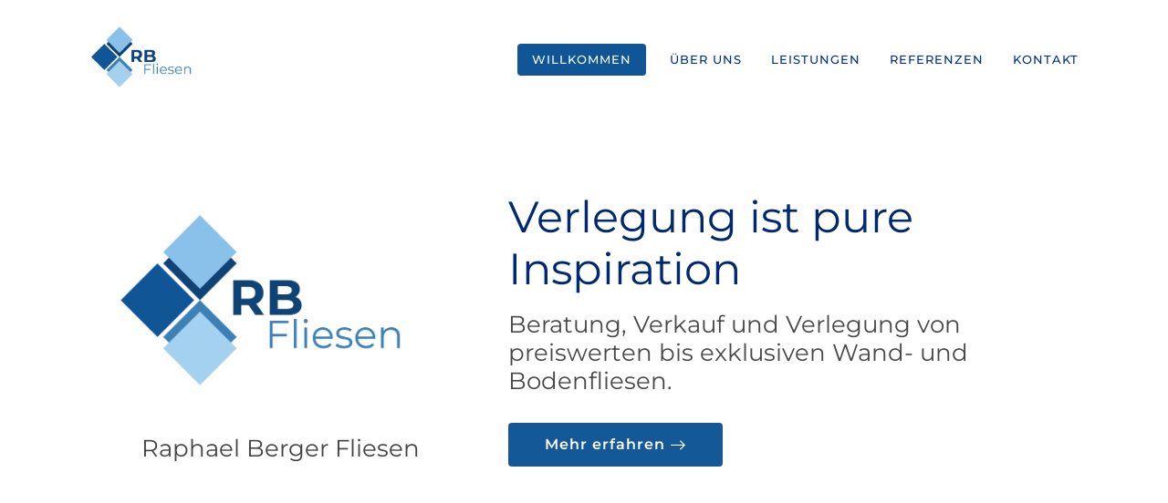

--- FILE ---
content_type: text/html
request_url: https://www.rb-fliesen.at/
body_size: 8436
content:
<!DOCTYPE html>
<html lang="de-DE">

<head>
  <meta charset="utf-8">
  <meta content="width=device-width, initial-scale=1.0" name="viewport">

  <title>RB Fliesen</title>

  <meta content="Raphael Berger Fliesen - Verlegung ist pure Inspiration. Mit unserer Beratung können Sie sich auf qualitativ hochwertige Fliesen verlassen – genauso wie auf unsere fachgerechte Verlegung. Besonders im Handwerk ist es wichtig, einen treuen, verlässlichen und engagierten Arbeitsablauf zu gewährleisten. Dadurch steht bei uns die Planung, Organisation und Termingezieltes arbeiten an erster Stelle." name="description">
  <meta content="Raphael, Berger, Fliesen, Reutte, Meister, Meisterbetrieb, RB, Bodenfliesen, Terrassenfliesen, Wandfliesen" name="keywords">
  
  <style>
    #header,
    #hero,
    #main,
    #footer {
      display: none;
    }
    /* Loader Overlay */
    #loader {
      position: fixed;
      top: 0;
      left: 0;
      width: 100%;
      height: 100vh; /* statt 100% */
      background: white;
      display: flex;
      justify-content: center;
      align-items: center;
      z-index: 9999;
      flex-direction: column;
      opacity: 1;
      transition: opacity 0.5s ease;
    }


    /* Loader Inhalt (Logo + Spinner + Text) */
    .loader-content {
      text-align: center;
    }

    .loader-logo {
      width: 20%;
      margin-bottom: 20px;
    }

    .spinner {
      width: 60px;
      height: 60px;
      border: 6px solid #95bfe7;
      border-top-color: #265493;
      border-radius: 50%;
      animation: spin 1s linear infinite;
      margin: 0 auto 20px auto;
    }

    @keyframes spin {
      to {
        transform: rotate(360deg);
      }
    }

  </style>
  <!-- Favicons -->
  <link href="assets/img/favicon.png" rel="icon">
  <link href="assets/img/apple-touch-icon.png" rel="apple-touch-icon">

  <!-- Vendor CSS Files -->
  <link href="assets/vendor/aos/aos.css" rel="stylesheet">
  <link href="assets/vendor/bootstrap/css/bootstrap.min.css" rel="stylesheet">
  <link href="assets/vendor/bootstrap-icons/bootstrap-icons.css" rel="stylesheet">
  <link href="assets/vendor/glightbox/css/glightbox.min.css" rel="stylesheet">
  <link href="assets/vendor/remixicon/remixicon.css" rel="stylesheet">
  <link href="assets/vendor/swiper/swiper-bundle.min.css" rel="stylesheet">

  <!-- Template Main CSS File -->
  <link href="assets/css/style.css" rel="stylesheet">


</head>

<body>

  <div id="loader">
    <div class="loader-content">
      <div class="spinner"></div>
      <h4 class="loader-text">Einen Moment bitte…</h4>
    </div>
  </div>
  <!-- ======= Header ======= -->
  <section id="header" class="header fixed-top">
    <div class="container-fluid container-xl d-flex align-items-center justify-content-between">

      <a href="index.html" class="logo d-flex align-items-center" data-aos="fade-down" data-aos-delay="200">
        <img src="assets/img/logo.png" alt="">

      </a>

      <nav id="navbar" class="navbar"  data-aos="fade-down" data-aos-delay="200">
        <ul>
          <li><a class="nav-link scrollto active" href="#hero">Willkommen</a></li>
          <li><a class="nav-link scrollto" href="#about">Über uns</a></li>
          <li><a class="nav-link scrollto" href="#values">Leistungen</a></li>
          <li><a class="nav-link scrollto" href="#portfolio">Referenzen</a></li>
          <li><a class="nav-link scrollto" href="#contact">Kontakt</a></li>
          <!-- <li><a class="getstarted scrollto" href="#about">Mehr erfahren</a></li> -->
        </ul>
        <i class="bi bi-list mobile-nav-toggle"></i>
      </nav><!-- .navbar -->

    </div>
  </section><!-- End Header -->

  <!-- ======= Hero Section ======= -->
  <section id="hero" class="hero d-flex align-items-center">
    <div class="container">
      <div class="row">
        <div class="col-lg-5 hero-img" data-aos="fade-up">
        <img src="assets/img/logo.png" class="img-fluid" alt="">  
        <h2>Raphael Berger Fliesen</h2>
      </div>
        <div class="col-lg-7 d-flex flex-column justify-content-center">
          
          <div>
            <div class="text-center text-lg-start">
              <h1 data-aos="fade-up" id="slogan"></h1>
              <h2 data-aos="fade-up" data-aos-delay="1000">Beratung, Verkauf und Verlegung von preiswerten bis exklusiven Wand- und Bodenfliesen.</h2>
              <a data-aos="fade-up" data-aos-delay="1000" href="#about" class="btn-get-started scrollto d-inline-flex align-items-center justify-content-center align-self-center">
                <span>Mehr erfahren</span>
                <i class="bi bi-arrow-right"></i>
              </a>
            </div>
          </div>
        
        </div>
      </div>
    </div>
    </div>

  </section><!-- End Hero -->

  <main id="main">
    <!-- ======= About Section ======= -->
    <section id="about" class="about">

      <div class="container">
        <div class="row gx-0">

          <div class="col-lg-7 d-flex flex-column justify-content-center" data-aos="fade-right" data-aos-delay="200">
            <div class="content">
              <h3>Über uns</h3>
              <h2>Qualität zahlt sich langfristig aus</h2>
              <p>
                Wir verlegen professionell Fliesen und Natursteine im Bezirk Reutte und Umgebung. Ob Renovierung oder Neugestaltung, wir sind der optimale Ansprechpartner für Sie.
                Professionelle Beratung, Organisation und termingezieltes Arbeiten zeichnen uns aus.
              </p>

            </div>
          </div>

          <div class="col-lg-5 d-flex align-items-center" data-aos="fade-left" data-aos-delay="200">
            <img src="assets/img/about.jpg" class="img-fluid" alt="">
          </div>

        </div>
      </div>

    </section><!-- End About Section -->

    <!-- ======= Values Section ======= -->
    <section id="values" class="values">

      <div class="container" data-aos="fade-up">

        <header class="section-header">
          <h2>Unsere Leistungen</h2>
          <p>Wir bieten professionelle Dienstleistungen für folgende Bereiche</p>
        </header>

        <div class="row">

          <div class="col-lg-4" data-aos="fade-up" data-aos-delay="200">
            <div class="box">
              <h3><div class="icon"><i class="bi bi-info-circle"></i></div><hr />Beratung</h3>
              <p>Unser kompetentes Team steht Ihnen jederzeit gerne zur Seite, um Sie bei der Auswahl der perfekten Fliesen und Natursteine für Ihren Wohlfühlort zu unterstützen.</p>
            </div>
          </div>

          <div class="col-lg-4 mt-4 mt-lg-0" data-aos="fade-up" data-aos-delay="600">
            <div class="box">
              <h3><div class="icon"><i class="bi bi-arrow-repeat"></i></div><hr />Verkauf</h3>
              <p>Tauchen Sie ein in eine Welt voller Vielfalt, Innovation und Qualität. Entdecken Sie unsere neuesten Kollektionen, von klassischen Designs bis hin zu trendigen Mustern.</p>
            </div>
          </div>

          <div class="col-lg-4 mt-4 mt-lg-0" data-aos="fade-up" data-aos-delay="600">
            <div class="box">
              <h3><div class="icon"><i class="bi bi-columns-gap"></i></div></i><hr />Fachgerechte Verlegung</h3>
              <p>Wir garantieren Ihnen eine saubere, schnelle sowie sorgfältige Arbeit. Wir stehen für Qualität und höchste fachliche Verlegung.</p>
            </div>
          </div>

        </div>

      </div>




      <div class="container features" data-aos="fade-up">


        <!-- Feature Icons -->
        <div class="row feature-icons" data-aos="fade-up">
          <div class="row">

            <div class="col-xl-4 text-center" data-aos="fade-right" data-aos-delay="100">
              <img src="assets/img/values-3.png" class="img-fluid p-4" alt="">
            </div>

            <div class="col-xl-8 d-flex content">
              <div class="row align-self-center gy-4">

                <div class="col-md-6 icon-box" data-aos="fade-up">
                  <li class="d-flex align-items-center"><i class="ri-check-line"></i> <h4>Verlegung von Wand- und Bodenfliesen</h4></li>
                </div>

                <div class="col-md-6 icon-box" data-aos="fade-up" data-aos-delay="100">
                  <li class="d-flex align-items-center"><i class="ri-check-line"></i> <h4>Komplettbäder</h4></li>
                </div>

                <div class="col-md-6 icon-box" data-aos="fade-up" data-aos-delay="100">
                  <li class="d-flex align-items-center"><i class="ri-check-line"></i> <h4>Treppenverfliesungen</h4></li>
                </div>   

                <div class="col-md-6 icon-box" data-aos="fade-up" data-aos-delay="100">
                  <li class="d-flex align-items-center"><i class="ri-check-line"></i> <h4>Fliesenarbeiten auf Terrassen, Balkonen</h4></li>
                </div>

                <div class="col-md-6 icon-box" data-aos="fade-up" data-aos-delay="100">
                  <li class="d-flex align-items-center"><i class="ri-check-line"></i> <h4>Verlegung von Mosaik und Großformatfliesen</h4></li>
                </div>

                <div class="col-md-6 icon-box" data-aos="fade-up" data-aos-delay="100">
                  <li class="d-flex align-items-center"><i class="ri-check-line"></i> <h4>Verlegung von Naturstein und Kunststeinen</h4></li>
                </div>
             

              </div>
            </div>

          </div>

        </div><!-- End Feature Icons -->

      </div>

    </section><!-- End Features Section -->

    <!-- ======= Portfolio Section ======= -->
    <section id="portfolio" class="portfolio">

      <div class="container" data-aos="fade-up">

        <header class="section-header">
          <h2>Referenzen</h2>
          <p>Gewinnen Sie anhand unserer Referenzen einen ersten Eindruck</p>
        </header>

        <div class="row" data-aos="fade-up" data-aos-delay="100">
          <div class="col-lg-12 d-flex justify-content-center">
            <ul id="portfolio-flters">
             
              <li data-filter=".filter-Bäder" class="filter-active">Bäder</li>
              <li data-filter=".filter-Böden">Böden</li>
              <li data-filter=".filter-Natursteine-Kuststeine">Natur- und Kunststeine</li>
              <li data-filter=".filter-Treppen">Treppen</li>
              <li data-filter=".filter-Schauraum">Schauraum</li>
              
            </ul>
          </div>
        </div>

        <div id="portfolio" class="row gy-4 portfolio-container" data-aos="fade-up" data-aos-delay="200">
          <!-- Bäder-->
          <div class="col-lg-3 col-md-4 col-sm-6 portfolio-item filter-Bäder">
            <div class="portfolio-wrap">
              <a href="assets/img/portfolio/_Baeder/PHOTO-2025-05-06-14-52-10.jpg" data-gallery="portfolio-baeder" class="portfolio-glightbox">
                <div class="portfolio-info"></div>          
              </a>
              <img src="assets/img/portfolio/_Baeder/PHOTO-2025-05-06-14-52-10.jpg" class="img-fluid portfolio-thumb" alt="">
            </div>
          </div>  
          <div class="col-lg-3 col-md-4 col-sm-6 portfolio-item filter-Bäder">
            <div class="portfolio-wrap">
              <a href="assets/img/portfolio/_Baeder/f31c6e30-624a-4934-9373-53530999ebd6.JPG" data-gallery="portfolio-baeder" class="portfolio-glightbox">
                <div class="portfolio-info"></div>          
              </a>
              <img src="assets/img/portfolio/_Baeder/f31c6e30-624a-4934-9373-53530999ebd6.JPG" class="img-fluid portfolio-thumb" alt="">
            </div>
          </div>         
          <div class="col-lg-3 col-md-4 col-sm-6 portfolio-item filter-Bäder">
            <div class="portfolio-wrap">
              <a href="assets/img/portfolio/_Baeder/001b2139-bd08-4c3b-b2ef-801833c8c307.JPG" data-gallery="portfolio-baeder" class="portfolio-glightbox">
                <div class="portfolio-info"></div>          
              </a>
              <img src="assets/img/portfolio/_Baeder/001b2139-bd08-4c3b-b2ef-801833c8c307.JPG" class="img-fluid portfolio-thumb" alt="">
            </div>
          </div>  
          <div class="col-lg-3 col-md-4 col-sm-6 portfolio-item filter-Bäder">
            <div class="portfolio-wrap">
              <a href="assets/img/portfolio/_Baeder/46b2fc65-b5b8-4c88-946d-5cff1a6283c7.JPG" data-gallery="portfolio-baeder" class="portfolio-glightbox">
                <div class="portfolio-info"></div>          
              </a>
              <img src="assets/img/portfolio/_Baeder/46b2fc65-b5b8-4c88-946d-5cff1a6283c7.JPG" class="img-fluid portfolio-thumb" alt="">
            </div>
          </div>  
          <div class="col-lg-3 col-md-4 col-sm-6 portfolio-item filter-Bäder">
            <div class="portfolio-wrap">
              <a href="https://i.ibb.co/W4gQGX4W/e3864f9f-e58e-4229-b2a9-a293ca9ae501.jpg" data-gallery="portfolio-baeder" class="portfolio-glightbox">
                <div class="portfolio-info"></div>          
              </a>
              <img src="https://i.ibb.co/W4gQGX4W/e3864f9f-e58e-4229-b2a9-a293ca9ae501.jpg" class="img-fluid portfolio-thumb" alt="">
            </div>
          </div>  
          <div class="col-lg-3 col-md-4 col-sm-6 portfolio-item filter-Bäder">
            <div class="portfolio-wrap">
              <a href="https://i.ibb.co/Xg2hd9n/1e0bdf67-3a64-42e7-9256-2bef71b32163.jpg" data-gallery="portfolio-baeder" class="portfolio-glightbox">
                <div class="portfolio-info"></div>          
              </a>
              <img src="https://i.ibb.co/Xg2hd9n/1e0bdf67-3a64-42e7-9256-2bef71b32163.jpg" class="img-fluid portfolio-thumb" alt="">
            </div>
          </div>  
          <div class="col-lg-3 col-md-4 col-sm-6 portfolio-item filter-Bäder">
            <div class="portfolio-wrap">
              <a href="https://i.ibb.co/F4n422VL/0556370d-2131-4df4-a9fb-584c53223ebe.jpg" data-gallery="portfolio-baeder" class="portfolio-glightbox">
                <div class="portfolio-info"></div>          
              </a>
              <img src="https://i.ibb.co/F4n422VL/0556370d-2131-4df4-a9fb-584c53223ebe.jpg" class="img-fluid portfolio-thumb" alt="">
            </div>
          </div> 
          <div class="col-lg-3 col-md-4 col-sm-6 portfolio-item filter-Bäder">
            <div class="portfolio-wrap">
              <a href="https://i.ibb.co/yBZLwf1y/d77a1d1d-3ae6-4e37-8a79-67fc5fe845ea.jpg" data-gallery="portfolio-baeder" class="portfolio-glightbox">
                <div class="portfolio-info"></div>          
              </a>
              <img src="https://i.ibb.co/yBZLwf1y/d77a1d1d-3ae6-4e37-8a79-67fc5fe845ea.jpg" class="img-fluid portfolio-thumb" alt="">
            </div>
          </div>
          <div class="col-lg-3 col-md-4 col-sm-6 portfolio-item filter-Bäder">
            <div class="portfolio-wrap">
              <a href="https://i.ibb.co/0R3QSdCv/1.jpg" data-gallery="portfolio-baeder" class="portfolio-glightbox">
                <div class="portfolio-info"></div>          
              </a>
              <img src="https://i.ibb.co/0R3QSdCv/1.jpg" class="img-fluid portfolio-thumb" alt="">
            </div>
          </div>
          <div class="col-lg-3 col-md-4 col-sm-6 portfolio-item filter-Bäder">
            <div class="portfolio-wrap">
              <a href="https://i.ibb.co/ksh8wNTv/2.jpg" data-gallery="portfolio-baeder" class="portfolio-glightbox">
                <div class="portfolio-info"></div>          
              </a>
              <img src="https://i.ibb.co/ksh8wNTv/2.jpg" class="img-fluid portfolio-thumb" alt="">
            </div>
          </div>
          <div class="col-lg-3 col-md-4 col-sm-6 portfolio-item filter-Bäder">
            <div class="portfolio-wrap">
              <a href="https://i.ibb.co/My2KWk78/3.jpg" data-gallery="portfolio-baeder" class="portfolio-glightbox">
                <div class="portfolio-info"></div>          
              </a>
              <img src="https://i.ibb.co/My2KWk78/3.jpg" class="img-fluid portfolio-thumb" alt="">
            </div>
          </div>
          <div class="col-lg-3 col-md-4 col-sm-6 portfolio-item filter-Bäder">
            <div class="portfolio-wrap">
              <a href="https://i.ibb.co/Z6MhgBMc/5.jpg" data-gallery="portfolio-baeder" class="portfolio-glightbox">
                <div class="portfolio-info"></div>          
              </a>
              <img src="https://i.ibb.co/Z6MhgBMc/5.jpg" class="img-fluid portfolio-thumb" alt="">
            </div>
          </div>
          <div class="col-lg-3 col-md-4 col-sm-6 portfolio-item filter-Bäder">
            <div class="portfolio-wrap">
              <a href="https://i.ibb.co/s9Nmytsj/4.jpg" data-gallery="portfolio-baeder" class="portfolio-glightbox">
                <div class="portfolio-info"></div>          
              </a>
              <img src="https://i.ibb.co/s9Nmytsj/4.jpg" class="img-fluid portfolio-thumb" alt="">
            </div>
          </div>
          <div class="col-lg-3 col-md-4 col-sm-6 portfolio-item filter-Bäder">
            <div class="portfolio-wrap">
              <a href="assets/img/portfolio/_Baeder/9.jpeg" data-gallery="portfolio-baeder" class="portfolio-glightbox">
                <div class="portfolio-info"></div>          
              </a>
              <img src="assets/img/portfolio/_Baeder/9.jpeg" class="img-fluid portfolio-thumb" alt="">
            </div>
          </div>
          <!-- /Bäder-->
          <!-- Böden -->
          <div class="col-lg-3 col-md-4 col-sm-6 portfolio-item filter-Böden">
            <div class="portfolio-wrap">
              <a href="https://i.ibb.co/kgXGZYzn/PHOTO-2025-05-06-14-52-22.jpg" data-gallery="portfolio-boeden" class="portfolio-glightbox">
                <div class="portfolio-info"></div>          
              </a>
              <img src="https://i.ibb.co/kgXGZYzn/PHOTO-2025-05-06-14-52-22.jpg" class="img-fluid portfolio-thumb" alt="">
            </div>
          </div>
          <div class="col-lg-3 col-md-4 col-sm-6 portfolio-item filter-Böden">
            <div class="portfolio-wrap">
              <a href="https://i.ibb.co/qYGg4216/1.jpg" data-gallery="portfolio-boeden" class="portfolio-glightbox">
                <div class="portfolio-info"></div>          
              </a>
              <img src="https://i.ibb.co/qYGg4216/1.jpg" class="img-fluid portfolio-thumb" alt="">
            </div>
          </div>
          <div class="col-lg-3 col-md-4 col-sm-6 portfolio-item filter-Böden">
            <div class="portfolio-wrap">
              <a href="https://i.ibb.co/wmtG5WW/041fc6d4-88ef-4c7e-8c3c-140a43933621.jpg" data-gallery="portfolio-boeden" class="portfolio-glightbox">
                <div class="portfolio-info"></div>          
              </a>
              <img src="https://i.ibb.co/wmtG5WW/041fc6d4-88ef-4c7e-8c3c-140a43933621.jpg" class="img-fluid portfolio-thumb" alt="">
            </div>
          </div>
          <div class="col-lg-3 col-md-4 col-sm-6 portfolio-item filter-Böden">
            <div class="portfolio-wrap">
              <a href="https://i.ibb.co/gZn7Tbdj/IMG-3403-min.jpg" data-gallery="portfolio-boeden" class="portfolio-glightbox">
                <div class="portfolio-info"></div>          
              </a>
              <img src="https://i.ibb.co/gZn7Tbdj/IMG-3403-min.jpg" class="img-fluid portfolio-thumb" alt="">
            </div>
          </div>
          <div class="col-lg-3 col-md-4 col-sm-6 portfolio-item filter-Böden">
            <div class="portfolio-wrap">
              <a href="https://i.ibb.co/S4JCtMKK/51fdb819-d147-4bd7-9902-e38601cc77f2.jpg" data-gallery="portfolio-boeden" class="portfolio-glightbox">
                <div class="portfolio-info"></div>          
              </a>
              <img src="https://i.ibb.co/S4JCtMKK/51fdb819-d147-4bd7-9902-e38601cc77f2.jpg" class="img-fluid portfolio-thumb" alt="">
            </div>
          </div>
          <!-- /Böden -->
          <!-- Natursteine-Kuststeine -->
          <div class="col-lg-3 col-md-4 col-sm-6 portfolio-item filter-Natursteine-Kuststeine">
            <div class="portfolio-wrap">
              <a href="https://i.ibb.co/N6VQZtL3/c347a9b6-5fc4-42d9-bc2c-00af0af82ba0.jpg" data-gallery="portfolio-natursteine-kuststeine" class="portfolio-glightbox">
                <div class="portfolio-info"></div>          
              </a>
              <img src="https://i.ibb.co/N6VQZtL3/c347a9b6-5fc4-42d9-bc2c-00af0af82ba0.jpg" class="img-fluid portfolio-thumb" alt="">
            </div>
          </div>
          <div class="col-lg-3 col-md-4 col-sm-6 portfolio-item filter-Natursteine-Kuststeine">
            <div class="portfolio-wrap">
              <a href="https://i.ibb.co/9mQqfhxm/IMG-0340-min.jpg" data-gallery="portfolio-natursteine-kuststeine" class="portfolio-glightbox">
                <div class="portfolio-info"></div>          
              </a>
              <img src="https://i.ibb.co/9mQqfhxm/IMG-0340-min.jpg" class="img-fluid portfolio-thumb" alt="">
            </div>
          </div>
          <div class="col-lg-3 col-md-4 col-sm-6 portfolio-item filter-Natursteine-Kuststeine">
            <div class="portfolio-wrap">
              <a href="https://i.ibb.co/Cs5s2jsn/JRYX6332-min.jpg" data-gallery="portfolio-natursteine-kuststeine" class="portfolio-glightbox">
                <div class="portfolio-info"></div>          
              </a>
              <img src="https://i.ibb.co/Cs5s2jsn/JRYX6332-min.jpg" class="img-fluid portfolio-thumb" alt="">
            </div>
          </div>
           <!-- /Natursteine-Kuststeine -->
          <!-- Treppen -->
          <div class="col-lg-3 col-md-4 col-sm-6 portfolio-item filter-Treppen">
            <div class="portfolio-wrap">
              <a href="https://i.ibb.co/spJcSmcs/36ec01a6-800a-415e-ad2c-09b9fcf11e33.jpg" data-gallery="portfolio-treppen" class="portfolio-glightbox">
                <div class="portfolio-info"></div>          
              </a>
              <img src="https://i.ibb.co/spJcSmcs/36ec01a6-800a-415e-ad2c-09b9fcf11e33.jpg" class="img-fluid portfolio-thumb" alt="">
            </div>
          </div>
          <div class="col-lg-3 col-md-4 col-sm-6 portfolio-item filter-Treppen">
            <div class="portfolio-wrap">
              <a href="https://i.ibb.co/GjtHW70/IMG-2937-min.jpg" data-gallery="portfolio-treppen" class="portfolio-glightbox">
                <div class="portfolio-info"></div>          
              </a>
              <img src="https://i.ibb.co/GjtHW70/IMG-2937-min.jpg" class="img-fluid portfolio-thumb" alt="">
            </div>
          </div>
          <div class="col-lg-3 col-md-4 col-sm-6 portfolio-item filter-Treppen">
            <div class="portfolio-wrap">
              <a href="https://i.ibb.co/v43XFqBG/IMG-8146-min.jpg" data-gallery="portfolio-treppen" class="portfolio-glightbox">
                <div class="portfolio-info"></div>          
              </a>
              <img src="https://i.ibb.co/v43XFqBG/IMG-8146-min.jpg" class="img-fluid portfolio-thumb" alt="">
            </div>
          </div>
          <div class="col-lg-3 col-md-4 col-sm-6 portfolio-item filter-Treppen">
            <div class="portfolio-wrap">
              <a href="https://i.ibb.co/ccH4KKrK/IMG-8741-min.jpg" data-gallery="portfolio-treppen" class="portfolio-glightbox">
                <div class="portfolio-info"></div>          
              </a>
              <img src="https://i.ibb.co/ccH4KKrK/IMG-8741-min.jpg" class="img-fluid portfolio-thumb" alt="">
            </div>
          </div>
           <!-- /Treppen -->          
          <!-- Schauraum -->
          <div class="col-lg-3 col-md-4 col-sm-6 portfolio-item filter-Schauraum">
            <div class="portfolio-wrap">
              <a href="https://i.ibb.co/0Rv86PDP/schauraum-1.jpg" data-gallery="portfolio-schauraum" class="portfolio-glightbox">
                <div class="portfolio-info"></div>          
              </a>
              <img src="https://i.ibb.co/0Rv86PDP/schauraum-1.jpg" class="img-fluid portfolio-thumb" alt="">
            </div>
          </div>
          <div class="col-lg-3 col-md-4 col-sm-6 portfolio-item filter-Schauraum">
            <div class="portfolio-wrap">
              <a href="https://i.ibb.co/GvWYBr3z/schauraum-2.jpg" data-gallery="portfolio-schauraum" class="portfolio-glightbox">
                <div class="portfolio-info"></div>          
              </a>
              <img src="https://i.ibb.co/GvWYBr3z/schauraum-2.jpg" class="img-fluid portfolio-thumb" alt="">
            </div>
          </div>
          <div class="col-lg-3 col-md-4 col-sm-6 portfolio-item filter-Schauraum">
            <div class="portfolio-wrap">
              <a href="https://i.ibb.co/0VCF5gx0/schauraum-3.jpg" data-gallery="portfolio-schauraum" class="portfolio-glightbox">
                <div class="portfolio-info"></div>          
              </a>
              <img src="https://i.ibb.co/0VCF5gx0/schauraum-3.jpg" class="img-fluid portfolio-thumb" alt="">
            </div>
          </div>
        </div>

      </div>

    </section><!-- End Portfolio Section -->

    
    <!-- ======= Contact Section ======= -->
    <section id="contact" class="contact">

      <div class="container" data-aos="fade-up">

        <header class="section-header">
          <h2>Kontakt</h2>
          <p>So erreichen Sie uns</p>
        </header>

        <div class="row gy-4">


          <div class="col-lg-3" style="text-align: center;">
            <div class="info-box">
              <img src="assets/img/team.png" class="img-fluid" alt="">
              <h3>Raphael Berger</h3>
              <span>Fliesenlegermeister</span>
            </div>
          </div>
          <div class="col-lg-5">

            <div class="row gy-4">

              <div class="col-md-6">
                <div class="info-box">
                  <i class="bi bi-telephone"></i>
                  <h3>Telefon</h3>
                  <h6>Schauraum / Büro</h6>
                  <h5><a href="tel:0567262849">05672 62 849</a></h5>
                </div>
              </div>
              <div class="col-md-6">
                <div class="info-box">
                  <i class="bi bi-phone"></i>
                  <h3>Mobil</h3>
                  <h6>Raphael Berger</h6>
                  <h5><a href="tel:00436641644086">+43 664 1644086</a></h5>
                </div>
              </div>
              <div class="col-md-12">
                <div class="info-box">
                  <i class="bi bi-envelope"></i>
                  <h3>E-Mail</h3>
                  <h5><a href="mailto:info@rb-fliesen.at">info@rb-fliesen.at</a></h5>
                </div>
              </div>
              <div class="col-md-12">
                <div class="info-box">
                  <i class="bi bi-clock"></i>
                  <h3>Öffnungszeiten Schauraum</h3>
                  <div class="row">
                    <div class="col-6">
                      <h3>Montag</h3>
                      <h6>14.00 bis 17.00 Uhr</h6>
                    </div>
                    <div class="col-6">
                      <h3>Dienstag</h3>
                      <h6>Termin nach Vereinbarung</h6>
                    </div>
                    <div class="col-6">
                      <h3>Mittwoch</h3>
                      <h6>14.00 bis 17.00 Uhr</h6>
                    </div>
                    <div class="col-6">
                      <h3>Donnerstag</h3>
                      <h6>Termin nach Vereinbarung</h6>
                    </div>
                    <div class="col-6">
                      <h3>Freitag</h3>
                      <h6>Termin nach Vereinbarung</h6>
                    </div>
                  </div>
                  
                </div>
              </div>
            </div>

          </div>
          <div class="col-lg-4">
            <form id="contactForm" method="post" class="php-email-form">
              <div class="row gy-4">

                <div class="col-md-6">
                  <input type="text" name="name" class="form-control" placeholder="Ihr Name" required>
                </div>

                <div class="col-md-6 ">
                  <input type="email" class="form-control" name="email" placeholder="E-Mail" required>
                </div>

                <div class="col-md-12">
                  <input type="text" class="form-control" name="subject" placeholder="Betreff" required>
                </div>

                <div class="col-md-12">
                  <textarea class="form-control" name="message" rows="6" placeholder="Nachricht" required></textarea>
                </div>

                <div class="col-md-12 text-center">
                  <div class="loading">Wird gesendet ...</div>
                  <div class="error-message"></div>
                  <div class="sent-message">Ihre Anfrage wurde versendet. Vielen Dank!</div>

                  <button id="sendButton" type="submit">Anfrage senden</button>
                </div>

              </div>
            </form>

          </div>

        </div>

      </div>

    </section><!-- End Contact Section -->

  </main><!-- End #main -->

  <!-- ======= Footer ======= -->
  <footer id="footer" class="footer">

    <div class="footer-newsletter">
      <div class="container">
        <div class="row justify-content-center">
          <div class="col-lg-12 text-center">
            <h4>Folgen Sie uns auf unseren Social Media Kanälen</h4>
            <h6>Bleiben Sie bei unseren neuen Projekten und Erfolgen auf dem Laufenden, indem Sie unseren Social-Media-Kanälen folgen.</h6>
            <div class="social-links" data-aos="fade-in" data-aos-delay="100">
              <h2><a href="https://www.facebook.com/profile.php?id=61552550457511" target="_blank" class="facebook"><i class="bi bi-facebook"></i></a> <a href="https://www.instagram.com/rb_fliesen/" target="_blank" class="instagram"><i class="bi bi-instagram"></i></a></h2>
            </div>
          </div>
        </div>
      </div>
    </div>

    <div class="footer-top">
      <div class="container">
        <div class="row gy-4">

              <div class="col-lg-6 col-12 footer-links d-flex align-items-center justify-content-center">
                <img  class="d-flex align-items-center justify-content-center" src="assets/img/logo.png" style="height: 90px;" alt="">
                <img  class="d-flex align-items-center justify-content-center" src="https://www.wko.at/wien/gewerbe-handwerk/002gutesiegel-meister-72dpi.jpg" style="height: 90px;"  alt="">
              </div>

              <div class="col-lg-2 col-4 footer-links">
                <ul>
                  <li><i class="bi bi-chevron-right"></i> <a href="#">Home</a></li>
                  <li><i class="bi bi-chevron-right"></i> <a href="#">Über uns</a></li>
                  <li><i class="bi bi-chevron-right"></i> <a href="#">Leistungen</a></li>
                  <li><i class="bi bi-chevron-right"></i> <a href="#">Referenzen</a></li>
                  <li><i class="bi bi-chevron-right"></i> <a href="#">Kontakt</a></li>
                </ul>
              </div>
              <div class="col-lg-2 col-4 footer-links">
                <ul>
                  <li><i class="bi bi-chevron-right"></i> <a href="#" data-bs-toggle="modal" data-bs-target="#impressumModal">Impressum</a></li>
                  <li><i class="bi bi-chevron-right"></i> <a href="#" data-bs-toggle="modal" data-bs-target="#datenschutzModal">Datenschutz</a></li>
                </ul>
              </div>

              <div class="col-lg-2 col-4 footer-links">
                <ul>
                  <li><i class="bi bi-chevron-right"></i> <a href="tel:00436641644086"><b>Telefon</b><br />+43 664 1644086</a></li></li>
                  <li><i class="bi bi-chevron-right"></i> <a href="mailto:info@rb-fliesen.at"><b>E-Mail</b><br />info@rb-fliesen.at</a></li>
                </ul>


              </div>

        </div>
      </div>
    </div>
   

    <div class="modal fade" id="impressumModal" tabindex="-1" aria-labelledby="exampleModalLabel" aria-hidden="true">
      <div class="modal-dialog modal-xl">
        <div class="modal-content">
          <div class="modal-header">
            <h5 class="modal-title" id="exampleModalLabel">Impressum</h5>
            <button type="button" class="btn-close" data-bs-dismiss="modal" aria-label="Close"></button>
          </div>
          <div class="modal-body">
            <p><b>Informationen und Offenlegung gemäß &sect;5 (1) ECG, &sect; 25 MedienG, &sect; 63 GewO und &sect; 14 UGB</b></p> <p><b>Webseitenbetreiber:</b> Raphael Berger</p>
            <p><b>Anschrift:</b> Lindenstraße 6, 6600 Reutte</p>
            <p><b>UID-Nr:</b> ATU78084635</p>
            <p><b>Kontaktdaten:</b> <br> Telefon: +43 664 1644086 <br> Email: info@rb-fliesen.at</p>
            
            <p><b>Anwendbare Rechtsvorschrift:</b> www.ris.bka.gv.at <br> <b>Berufsbezeichnung:</b> Meisterbetrieb</p>
            <p><b>Online Streitbeilegung:</b> Verbraucher, welche in Österreich oder in einem sonstigen Vertragsstaat der ODR-VO niedergelassen sind, haben die Möglichkeit Probleme bezüglich dem entgeltlichen Kauf von Waren oder Dienstleistungen im Rahmen einer Online-Streitbeilegung (nach OS, AStG) zu lösen. Die Europäische Kommission stellt eine Plattform hierfür bereit: https://ec.europa.eu/consumers/odr</p>
            <p><b>Urheberrecht:</b> Die Inhalte dieser Webseite unterliegen, soweit dies rechtlich möglich ist, diversen Schutzrechten (z.B dem Urheberrecht). Jegliche Verwendung/Verbreitung von bereitgestelltem Material, welche urheberrechtlich untersagt ist, bedarf schriftlicher Zustimmung des Webseitenbetreibers.</p><p><b>Haftungsausschluss:</b> Trotz sorgfältiger inhaltlicher Kontrolle übernimmt der Webseitenbetreiber dieser Webseite keine Haftung für die Inhalte externer Links. Für den Inhalt der verlinkten Seiten sind ausschließlich deren Betreiber verantwortlich. Sollten Sie dennoch auf ausgehende Links aufmerksam werden, welche auf eine Webseite mit rechtswidriger Tätigkeit/Information verweisen, ersuchen wir um dementsprechenden Hinweis, um diese nach § 17 Abs. 2 ECG umgehend zu entfernen.<br>Die Urheberrechte Dritter werden vom Betreiber dieser Webseite mit größter Sorgfalt beachtet. Sollten Sie trotzdem auf eine Urheberrechtsverletzung aufmerksam werden, bitten wir um einen entsprechenden Hinweis. Bei Bekanntwerden derartiger Rechtsverletzungen werden wir den betroffenen Inhalt umgehend entfernen.</p>
            <p>Quelle: <b><a href="https://fairesrecht.at/">fairesRecht.at</a></b> in Kooperation mit <b><a href="https://www.fairedaten.at/">Entschädigung für Datenleaks erhalten</a></b></p>
          </div>
          <div class="modal-footer">
            <button type="button" class="btn btn-secondary" data-bs-dismiss="modal">Schließen</button>
          </div>
        </div>
      </div>
    </div>
    <div class="modal fade" id="datenschutzModal" tabindex="-1" aria-labelledby="exampleModalLabel" aria-hidden="true">
      <div class="modal-dialog modal-xl">
        <div class="modal-content">
          <div class="modal-header">
            <h5 class="modal-title" id="exampleModalLabel">Datenschutz</h5>
            <button type="button" class="btn-close" data-bs-dismiss="modal" aria-label="Close"></button>
          </div>
          <div class="modal-body">
            <h3>Erklärung zur Informationspflicht</h3><br><p align="center"><strong>Datenschutzerklärung</strong></p><p>In folgender Datenschutzerklärung informieren wir Sie über die wichtigsten Aspekte der Datenverarbeitung im Rahmen unserer Webseite. Wir erheben und verarbeiten personenbezogene Daten nur auf Grundlage der gesetzlichen      Bestimmungen (Datenschutzgrundverordnung, Telekommunikationsgesetz 2003).      </p>      <p>      Sobald Sie als Benutzer auf unsere Webseite zugreifen oder diese besuchen wird Ihre IP-Adresse, Beginn sowie Beginn und Ende der Sitzung erfasst. Dies ist      technisch bedingt und stellt somit ein berechtigtes Interesse iSv Art 6 Abs 1 lit f DSGVO.      </p>      <h5>Kontakt mit uns</h5>      <p>      <p>Wenn Sie uns, entweder über unser Kontaktformular auf unserer Webseite, oder per Email kontaktieren,      dann werden die von Ihnen an uns übermittelten Daten zwecks Bearbeitung Ihrer Anfrage oder für den Fall von weiteren      Anschlussfragen für sechs Monate bei uns gespeichert. Es erfolgt, ohne Ihre Einwilligung, keine Weitergabe Ihrer übermittelten Daten.</p><h5>Cookies</h5>      <p>Unsere Website verwendet so genannte Cookies.      Dabei handelt es sich um kleine Textdateien, die mit Hilfe des Browsers auf Ihrem Endgerät abgelegt werden.      Sie richten keinen Schaden an. Wir nutzen Cookies dazu, unser Angebot nutzerfreundlich zu gestalten.      Einige Cookies bleiben auf Ihrem Endgerät gespeichert, bis Sie diese löschen. Sie ermöglichen es uns,      Ihren Browser beim nächsten Besuch wiederzuerkennen.      Wenn Sie dies nicht wünschen, so können Sie Ihren Browser so einrichten, dass er Sie über das Setzen von      Cookies informiert und Sie dies nur im Einzelfall erlauben.      Bei der Deaktivierung von Cookies kann die Funktionalität unserer Website eingeschränkt sein.<h5>      Server-Log Files      </h5>      <p>      Diese Webseite und der damit verbundene Provider erhebt im Zuge der      Webseitennutzung automatisch Informationen im Rahmen sogenannter      „Server-Log Files“. Dies betrifft insbesondere:      </p>      <ul>      <li>      IP-Adresse oder Hostname      </li>      <li>      den verwendeten Browser      </li>      <li>      Aufenthaltsdauer auf der Webseite sowie Datum und Uhrzeit      </li>      <li>      aufgerufene Seiten der Webseite      </li>      <li>      Spracheinstellungen und Betriebssystem      </li>      <li>      „Leaving-Page“ (auf welcher URL hat der Benutzer die Webseite        verlassen)        </li>        <li>        ISP (Internet Service Provider)        </li>        </ul>        <p>        Diese erhobenen Informationen werden nicht personenbezogen verarbeitet oder        mit personenbezogenen Daten in Verbindung gebracht.        </p>        <p>        Der Webseitenbetreiber behält es sich vor, im Falle von Bekanntwerden        rechtswidriger Tätigkeiten, diese Daten auszuwerten oder zu überprüfen.        </p><h5>Ihre Rechte als Betroffener</h5>      <p>Sie als Betroffener haben bezüglich Ihrer Daten, welche bei uns gespeichert sind grundsätzlich ein Recht auf:</p>      <ul><li>Auskunft</li><li>Löschung der Daten</li><li>Berichtigung der Daten</li><li>Übertragbarkeit der Daten</li><li>Wiederruf und Widerspruch zur Datenverarbeitung</li><li>Einschränkung</li></ul>      <p>Wenn sie vermuten, dass im Zuge der Verarbeitung Ihrer Daten Verstöße gegen das Datenschutzrecht passiert sind,       so haben Sie die Möglichkeit sich bei uns oder der Datenschutzbehörde zu beschweren.</p><h5>Sie erreichen uns unter folgenden Kontaktdaten:</h5>        <p><b>Webseitenbetreiber:</b> Raphael Berger<br> <b>Telefonnummer:</b> +43 664 1644086<br> <b>Email:</b> info@rb-fliesen.at</p><p>Quelle: <b><a href="https://fairesrecht.at/">fairesRecht.at</a></b> in Kooperation mit <b><a href="https://www.fairedaten.at/">Entschädigung für Datenleaks erhalten</a></b></p>
          </div>
          <div class="modal-footer">
            <button type="button" class="btn btn-secondary" data-bs-dismiss="modal">Schließen</button>
          </div>
        </div>
      </div>
    </div>
  </footer><!-- End Footer -->




  <a href="#top" class="scroll-to-top d-flex align-items-center justify-content-center"><i class="bi bi-arrow-up-short"></i></a>

  <!-- Vendor JS Files -->
  <script src="assets/vendor/aos/aos.js"></script>
  <script src="assets/vendor/bootstrap/js/bootstrap.bundle.min.js"></script>
  <script src="assets/vendor/glightbox/js/glightbox.min.js"></script>
  <script src="assets/vendor/isotope-layout/isotope.pkgd.min.js"></script>
  <script src="assets/vendor/jquery/jquery.js"></script>
  <!-- Template Main JS File -->
  <script src="assets/js/main.js"></script>

  <!-- Contact Form -->
  <script>
    $('#contactForm').bind('submit',function(e){
      $( ".errorMessage" ).css( "display", "none" );
      $( "#sendButton" ).prop('disabled', true);
      $( "#sendButton" ).css( "display", "none" );
      $( ".loading" ).css( "display", "block" );
      $.ajax({
        type    : 'POST',
        url     : 'forms/contact.php',
        data    : $(this).serialize(),
        cache   : false,
        dataType: 'text',
        success : function (serverResponse) { $( ".loading" ).css( "display", "none" ); $( ".sent-message" ).css( "display", "block" ); },
        error   : function (jqXHR, textStatus, errorThrown) {alert('error sending mail');}
      });
      $('#contactForm')[0].reset();
      e.preventDefault();
      return false;
    })
  </script>
</body>

</html>

--- FILE ---
content_type: text/css
request_url: https://www.rb-fliesen.at/assets/css/style.css
body_size: 3989
content:
/**
* RB-Fliesen.at
*/

/*--------------------------------------------------------------
# Main
--------------------------------------------------------------*/

/* montserrat-regular - latin */
@font-face {
  font-family: "Montserrat";
  font-style: normal;
  font-weight: 400;
  src: url("/assets/fonts/montserrat-v25-latin-regular.eot"); /* IE9 Compat Modes */
  src: local(""), url("/assets/fonts/montserrat-v25-latin-regular.eot?#iefix") format("embedded-opentype"),
    /* IE6-IE8 */ url("/assets/fonts/montserrat-v25-latin-regular.woff2") format("woff2"),
    /* Super Modern Browsers */ url("/assets/fonts/montserrat-v25-latin-regular.woff") format("woff"),
    /* Modern Browsers */ url("/assets/fonts/montserrat-v25-latin-regular.ttf") format("truetype"),
    /* Safari, Android, iOS */ url("/assets/fonts/montserrat-v25-latin-regular.svg#Montserrat") format("svg"); /* Legacy iOS */
}
/* montserrat-500 - latin */
@font-face {
  font-family: "Montserrat";
  font-style: normal;
  font-weight: 500;
  src: url("/assets/fonts/montserrat-v25-latin-500.eot"); /* IE9 Compat Modes */
  src: local(""), url("/assets/fonts/montserrat-v25-latin-500.eot?#iefix") format("embedded-opentype"),
    /* IE6-IE8 */ url("/assets/fonts/montserrat-v25-latin-500.woff2") format("woff2"),
    /* Super Modern Browsers */ url("/assets/fonts/montserrat-v25-latin-500.woff") format("woff"),
    /* Modern Browsers */ url("/assets/fonts/montserrat-v25-latin-500.ttf") format("truetype"),
    /* Safari, Android, iOS */ url("/assets/fonts/montserrat-v25-latin-500.svg#Montserrat") format("svg"); /* Legacy iOS */
}
/* montserrat-600 - latin */
@font-face {
  font-family: "Montserrat";
  font-style: normal;
  font-weight: 600;
  src: url("/assets/fonts/montserrat-v25-latin-600.eot"); /* IE9 Compat Modes */
  src: local(""), url("/assets/fonts/montserrat-v25-latin-600.eot?#iefix") format("embedded-opentype"),
    /* IE6-IE8 */ url("/assets/fonts/montserrat-v25-latin-600.woff2") format("woff2"),
    /* Super Modern Browsers */ url("/assets/fonts/montserrat-v25-latin-600.woff") format("woff"),
    /* Modern Browsers */ url("/assets/fonts/montserrat-v25-latin-600.ttf") format("truetype"),
    /* Safari, Android, iOS */ url("/assets/fonts/montserrat-v25-latin-600.svg#Montserrat") format("svg"); /* Legacy iOS */
}
/* montserrat-700 - latin */
@font-face {
  font-family: "Montserrat";
  font-style: normal;
  font-weight: 700;
  src: url("/assets/fonts/montserrat-v25-latin-700.eot"); /* IE9 Compat Modes */
  src: local(""), url("/assets/fonts/montserrat-v25-latin-700.eot?#iefix") format("embedded-opentype"),
    /* IE6-IE8 */ url("/assets/fonts/montserrat-v25-latin-700.woff2") format("woff2"),
    /* Super Modern Browsers */ url("/assets/fonts/montserrat-v25-latin-700.woff") format("woff"),
    /* Modern Browsers */ url("/assets/fonts/montserrat-v25-latin-700.ttf") format("truetype"),
    /* Safari, Android, iOS */ url("/assets/fonts/montserrat-v25-latin-700.svg#Montserrat") format("svg"); /* Legacy iOS */
}

:root {
  scroll-behavior: smooth;
}

body {
  font-family: "Montserrat", sans-serif;
  font-weight: 500;
  color: #444444;
}

h1,
h2,
h3,
h4,
h5,
h6 {
  font-family: "Montserrat", sans-serif;
}

a {
  color: #105596;
  text-decoration: none;
}

a:hover {
  color: #3d80b7;
  text-decoration: none;
}

button {
  background: #105596;
  border: 0;
  padding: 10px 30px;
  color: #fff;
  transition: 0.4s;
  border-radius: 4px;
}

/*--------------------------------------------------------------
# Sections
--------------------------------------------------------------*/
section {
  overflow: hidden;
  padding-top: 60px;
  padding-bottom: 60px;
}

.section-header {
  text-align: center;
  padding-bottom: 40px;
}
.section-header h2 {
  font-size: 14px;
  letter-spacing: 1px;
  margin: 0;
  color: #105596;
  text-transform: uppercase;
}
.section-header p {
  margin: 10px 0 0 0;
  padding: 0;
  font-size: 32px;
  line-height: 42px;
  color: #012970;
}
@media (max-width: 768px) {
  .section-header p {
    font-size: 28px;
    line-height: 32px;
  }
}

/*--------------------------------------------------------------
# Breadcrumbs
--------------------------------------------------------------*/
.breadcrumbs {
  padding: 70px 0;
  background: #105596;
  min-height: 140px;
  margin-top: 125px;
  color: #fff;
  text-align: center;
  text-transform: uppercase;
}
@media (max-width: 992px) {
  .breadcrumbs {
    margin-top: 125px;
  }
}
.breadcrumbs h2 {
  font-size: 28px;
  font-weight: 500;
}
.breadcrumbs ol {
  display: flex;
  flex-wrap: wrap;
  list-style: none;
  padding: 0 0 10px 0;
  margin: 0;
  font-size: 14px;
}
.breadcrumbs ol a {
  color: #fff;
  transition: 0.3s;
}
.breadcrumbs ol a:hover {
  text-decoration: underline;
}
.breadcrumbs ol li + li {
  padding-left: 10px;
}
.breadcrumbs ol li + li::before {
  display: inline-block;
  padding-right: 10px;
  color: #8894f6;
  content: "/";
}

/*--------------------------------------------------------------
# Scroll to top button
--------------------------------------------------------------*/
.scroll-to-top {
  position: fixed;
  visibility: hidden;
  opacity: 0;
  right: 15px;
  bottom: 15px;
  z-index: 99999;
  background: #105596;
  width: 40px;
  height: 40px;
  border-radius: 4px;
  transition: all 0.4s;
}
.scroll-to-top i {
  font-size: 24px;
  color: #fff;
  line-height: 0;
}
.scroll-to-top:hover {
  background: #3d80b7;
  color: #fff;
}
.scroll-to-top.active {
  visibility: visible;
  opacity: 1;
}

/*--------------------------------------------------------------
# Disable aos animation delay on mobile devices
--------------------------------------------------------------*/
@media screen and (max-width: 768px) {
  [data-aos-delay] {
    transition-delay: 0 !important;
  }
}
/*--------------------------------------------------------------
# Header
--------------------------------------------------------------*/
.header {
  transition: all 0.5s;
  z-index: 997;
  padding: 20px 0;
}
.header.header-scrolled {
  background: #fff;
  padding: 15px 0;
  box-shadow: 0px 2px 20px rgba(1, 41, 112, 0.1);
}
.header .logo {
  line-height: 0;
}
.header .logo img {
  max-height: 90px;
  margin-right: 6px;
}
.header .logo span {
  font-size: 30px;
  font-weight: 700;
  letter-spacing: 1px;
  color: #012970;
  font-family: "Montserrat", sans-serif;
  margin-top: 3px;
}

/*--------------------------------------------------------------
# Navigation Menu
--------------------------------------------------------------*/
/**
* Desktop Navigation 
*/
.navbar {
  padding: 0;
}
.navbar ul {
  margin: 0;
  padding: 0;
  display: flex;
  list-style: none;
  align-items: center;
}
.navbar li {
  position: relative;
}
.navbar a,
.navbar a:focus {
  display: flex;
  align-items: center;
  font-family: "Montserrat", sans-serif;
  font-size: 13px;
  font-weight: 500;
  color: #013289;
  white-space: nowrap;
  transition: 0.3s;
  letter-spacing: 1px;
  text-transform: uppercase;
}
.navbar a i,
.navbar a:focus i {
  font-size: 12px;
  line-height: 0;
  margin-left: 5px;
}

.navbar a:hover,
.navbar .active,
.navbar .active:focus,
.navbar li:hover > a {
  align-items: center;
  background: #105596;
  margin-left: 10px;
  margin-right: 10px;
  border-radius: 4px;
  color: #fff;
}

.navbar .getstarted,
.navbar .getstarted:focus {
  background: #105596;
  padding: 8px 20px;
  margin-left: 10px;
  margin-right: 10px;
  border-radius: 4px;
  color: #fff;
}
.navbar .getstarted:hover,
.navbar .getstarted:focus:hover {
  color: #fff;
  background: #3d80b7;
}
.navbar .dropdown ul {
  display: block;
  position: absolute;
  left: 14px;
  top: calc(100% + 30px);
  margin: 0;
  padding: 10px 0;
  z-index: 99;
  opacity: 0;
  visibility: hidden;
  background: #fff;
  box-shadow: 0px 0px 30px rgba(127, 137, 161, 0.25);
  transition: 0.3s;
  border-radius: 4px;
}
.navbar .dropdown ul li {
  min-width: 200px;
}
.navbar .dropdown ul a {
  padding: 10px 20px;
  font-size: 15px;
  text-transform: none;
  font-weight: 600;
}
.navbar .dropdown ul a i {
  font-size: 12px;
}
.navbar .dropdown ul a:hover,
.navbar .dropdown ul .active:hover,
.navbar .dropdown ul li:hover > a {
  color: #105596;
}
.navbar .dropdown:hover > ul {
  opacity: 1;
  top: 100%;
  visibility: visible;
}
.navbar .dropdown .dropdown ul {
  top: 0;
  left: calc(100% - 30px);
  visibility: hidden;
}
.navbar .dropdown .dropdown:hover > ul {
  opacity: 1;
  top: 0;
  left: 100%;
  visibility: visible;
}
@media (max-width: 1366px) {
  .navbar .dropdown .dropdown ul {
    left: -90%;
  }
  .navbar .dropdown .dropdown:hover > ul {
    left: -100%;
  }
}

/**
* Mobile Navigation 
*/
.mobile-nav-toggle {
  color: #012970;
  font-size: 36px;
  cursor: pointer;
  display: none;
  line-height: 0;
}

@media (max-width: 991px) {
  .mobile-nav-toggle {
    display: block;
  }

  .navbar ul {
    display: none;
  }
}
.navbar-mobile {
  position: fixed;
  overflow: hidden;
  top: 0;
  right: 0;
  left: 0;
  bottom: 0;
  background: #fff;
  transition: 0.3s;
}
.navbar-mobile .mobile-nav-toggle {
  position: absolute;
  top: 15px;
  right: 15px;
}
.navbar-mobile ul {
  display: block;
  position: absolute;
  top: 55px;
  right: 15px;
  bottom: 15px;
  left: 15px;
  padding: 15px 0;
  border-radius: 10px;
  background-color: #fff;
  overflow-y: auto;
  transition: 0.3s;
}
.navbar-mobile a,
.navbar-mobile a:focus {
  margin-bottom: 20px;
  padding: 30px 20px;
  font-size: 15px;
  color: #012970;
}
.navbar-mobile a:hover,
.navbar-mobile .active,
.navbar-mobile li:hover > a {
  color: #fff;
}
.navbar-mobile .getstarted,
.navbar-mobile .getstarted:focus {
  margin: 15px;
}
.navbar-mobile .dropdown ul {
  position: static;
  display: none;
  margin: 10px 20px;
  padding: 10px 0;
  z-index: 99;
  opacity: 1;
  visibility: visible;
  background: #fff;
  box-shadow: 0px 0px 30px rgba(127, 137, 161, 0.25);
}
.navbar-mobile .dropdown ul li {
  min-width: 200px;
}
.navbar-mobile .dropdown ul a {
  padding: 10px 20px;
}
.navbar-mobile .dropdown ul a i {
  font-size: 12px;
}
.navbar-mobile .dropdown ul a:hover,
.navbar-mobile .dropdown ul .active:hover,
.navbar-mobile .dropdown ul li:hover > a {
  color: #105596;
}
.navbar-mobile .dropdown > .dropdown-active {
  display: block;
}

/*--------------------------------------------------------------
# Hero Section
--------------------------------------------------------------*/
.hero {
  width: 100%;
  height: 100vh;
  background-color: white;
  background-size: cover;
  border-bottom: 1px solid #e1ecff;
}

.hero h1 {
  margin: 0;
  font-size: 48px;
  font-weight: 400;
  color: #012970;
}
.hero h2 {
  color: #444444;
  font-weight: 400;
  margin: 15px 0 0 0;
  font-size: 26px;
}
.hero .btn-get-started {
  margin-top: 30px;
  line-height: 0;
  padding: 15px 40px;
  border-radius: 4px;
  transition: 0.5s;
  color: #fff;
  background: #105596;
  /*box-shadow: 0px 5px 30px rgba(65, 84, 241, 0.4);*/
}
.hero .btn-get-started span {
  font-family: "Montserrat", sans-serif;
  font-weight: 600;
  font-size: 16px;
  letter-spacing: 1px;
}
.hero .btn-get-started i {
  margin-left: 5px;
  font-size: 18px;
  transition: 0.3s;
}
.hero .btn-get-started:hover i {
  transform: translateX(5px);
}
.hero .hero-img {
  text-align: center;
}
@media (min-width: 1024px) {
  .hero {
    background-attachment: fixed;
  }
}
@media (max-width: 991px) {
  .hero {
    height: 100vh;
    padding: 120px 0 60px 0;
  }
  .hero .hero-img {
    text-align: center;
    margin-top: 80px;
  }
  .hero .hero-img img {
    width: 80%;
  }
}
@media (max-width: 768px) {
  .hero {
    text-align: center;
  }
  .hero h1 {
    font-size: 32px;
  }
  .hero h2 {
    font-size: 24px;
  }
  .hero .hero-img img {
    width: 100%;
  }
}

/*--------------------------------------------------------------
# Index Page
--------------------------------------------------------------*/
/*--------------------------------------------------------------
# About
--------------------------------------------------------------*/
.about {
  color: white;
  background: linear-gradient(rgba(30, 65, 114, 0.8), rgba(30, 65, 114, 0.8)),
    url("/assets/img/about.jpg") fixed top center;
  background-size: cover;
  padding: 60px 0;
}

.about .content {
  padding: 40px;
}

.about h3 {
  text-transform: uppercase;
  font-size: 14px;
  font-weight: 700;
}
.about h2 {
  font-size: 24px;
  font-weight: 700;
}
.about p {
  font-weight: 600;
  margin: 15px 0 30px 0;
  line-height: 24px;
}

/*--------------------------------------------------------------
# Values
--------------------------------------------------------------*/
.values .box {
  margin: 10px;
  padding: 40px;
  box-shadow: 0px 0 5px rgba(1, 41, 112, 0.08);
  text-align: center;
  transition: 0.3s;
  height: 100%;
}

.values .box .icon {
  font-size: 42px;
}

.values .box img {
  padding: 30px 50px;
  transition: 0.5s;
  transform: scale(1.1);
}
.values .box h3 {
  font-size: 24px;
  color: #012970;
  font-weight: 600;
  margin-bottom: 18px;
}
.values .box:hover {
  box-shadow: 0px 0 30px rgba(1, 41, 112, 0.08);
}
.values .box:hover {
  transform: scale(1.1);
}

/*--------------------------------------------------------------
# Features
--------------------------------------------------------------*/

.features .feature-icons {
  margin-top: 120px;
}
.features .feature-icons h3 {
  color: #012970;
  font-weight: 700;
  font-size: 32px;
  margin-bottom: 20px;
  text-align: center;
}
@media (max-width: 768px) {
  .features .feature-icons h3 {
    font-size: 28px;
  }
}
.features .feature-icons .content .icon-box {
  display: flex;
}
.features .feature-icons .content .icon-box h4 {
  margin: 20px;
  font-size: 18px;
  font-weight: 600;
  color: #012970;
}

.features .feature-icons .content .icon-box i {
  font-size: 44px;
  line-height: 44px;
  color: #0245bc;
  margin-right: 15px;
}
.features .feature-icons .content .icon-box p {
  font-size: 15px;
  color: #848484;
}

/*--------------------------------------------------------------
# Portfolio
--------------------------------------------------------------*/
.portfolio #portfolio-flters {
  padding: 0;
  margin: 0 auto 25px auto;
  list-style: none;
  text-align: center;
  background: white;
  border-radius: 50px;
  padding: 2px 15px;
}
.portfolio #portfolio-flters li {
  cursor: pointer;
  display: inline-block;
  padding: 8px 20px 10px 20px;
  font-size: 15px;
  font-weight: 600;
  line-height: 1;
  color: #444444;
  margin: 0 4px 8px 4px;
  transition: 0.3s;
  border-radius: 50px;
  border: 1px solid #fff;
}
.portfolio #portfolio-flters li:hover,
.portfolio #portfolio-flters li.filter-active {
  color: #105596;
  border-color: #105596;
}
.portfolio #portfolio-flters li:last-child {
  margin-right: 0;
}
.portfolio .portfolio-wrap {
  transition: 0.3s;
  position: relative;
  overflow: hidden;
  z-index: 1;
}
.portfolio .portfolio-wrap::before {
  content: "";
  position: absolute;
  left: 30px;
  right: 30px;
  top: 30px;
  bottom: 30px;
  transition: all ease-in-out 0.3s;
  z-index: 2;
  opacity: 0;
}
.portfolio .portfolio-wrap img {
  transition: 1s;
}

.portfolio-thumb {
  width: 100%;
}

.portfolio .portfolio-wrap .portfolio-info {
  opacity: 0;
  position: absolute;
  top: 0;
  left: 0;
  right: 0;
  bottom: 0;
  text-align: center;
  z-index: 3;
  transition: all ease-in-out 0.3s;
  display: flex;
  flex-direction: column;
  justify-content: center;
  align-items: center;
}
.portfolio .portfolio-wrap .portfolio-info::before {
  display: block;
  content: "";
  width: 48px;
  height: 48px;
  position: absolute;
  top: 35px;
  left: 35px;
  border-top: 3px solid rgba(255, 255, 255, 0.5);
  border-left: 3px solid rgba(255, 255, 255, 0.5);
  transition: all 0.5s ease 0s;
  z-index: 9994;
}
.portfolio .portfolio-wrap .portfolio-info::after {
  display: block;
  content: "";
  width: 48px;
  height: 48px;
  position: absolute;
  bottom: 35px;
  right: 35px;
  border-bottom: 3px solid rgba(255, 255, 255, 0.5);
  border-right: 3px solid rgba(255, 255, 255, 0.5);
  transition: all 0.5s ease 0s;
  z-index: 9994;
}
.portfolio .portfolio-wrap .portfolio-info h4 {
  font-size: 20px;
  color: #012970;
  font-weight: 700;
}
.portfolio .portfolio-wrap .portfolio-info p {
  color: #012970;
  font-weight: 600;
  font-size: 14px;
  text-transform: uppercase;
  padding: 0;
  margin: 0;
}
.portfolio .portfolio-wrap .portfolio-links {
  text-align: center;
  z-index: 4;
}
.portfolio .portfolio-wrap .portfolio-links a {
  color: #fff;
  background: #105596;
  margin: 10px 2px;
  width: 36px;
  height: 36px;
  display: inline-flex;
  align-items: center;
  justify-content: center;
  border-radius: 50%;
  transition: 0.3s;
}
.portfolio .portfolio-wrap .portfolio-links a i {
  font-size: 24px;
  line-height: 0;
}
.portfolio .portfolio-wrap .portfolio-links a:hover {
  background: #3d80b7;
}
.portfolio .portfolio-wrap:hover img {
  transform: scale(1.1);
}
.portfolio .portfolio-wrap:hover::before {
  top: 0;
  left: 0;
  right: 0;
  bottom: 0;
  opacity: 1;
}
.portfolio .portfolio-wrap:hover .portfolio-info {
  opacity: 1;
}
.portfolio .portfolio-wrap:hover .portfolio-info::before {
  top: 15px;
  left: 15px;
}
.portfolio .portfolio-wrap:hover .portfolio-info::after {
  bottom: 15px;
  right: 15px;
}

/*--------------------------------------------------------------
# Portfolio Details
--------------------------------------------------------------*/
.portfolio-details {
  padding-top: 40px;
}
.portfolio-details .portfolio-details-slider img {
  width: 100%;
}
.portfolio-details .portfolio-details-slider .swiper-pagination {
  margin-top: 20px;
  position: relative;
}
.portfolio-details .portfolio-details-slider .swiper-pagination .swiper-pagination-bullet {
  width: 12px;
  height: 12px;
  background-color: #fff;
  opacity: 1;
  border: 1px solid #105596;
}
.portfolio-details .portfolio-details-slider .swiper-pagination .swiper-pagination-bullet-active {
  background-color: #105596;
}
.portfolio-details .portfolio-info {
  padding: 30px;
  box-shadow: 0px 0 30px rgba(1, 41, 112, 0.08);
}
.portfolio-details .portfolio-info h3 {
  font-size: 22px;
  font-weight: 700;
  margin-bottom: 20px;
  padding-bottom: 20px;
  border-bottom: 1px solid #eee;
}
.portfolio-details .portfolio-info ul {
  list-style: none;
  padding: 0;
  font-size: 15px;
}
.portfolio-details .portfolio-info ul li + li {
  margin-top: 10px;
}
.portfolio-details .portfolio-description {
  padding-top: 30px;
}
.portfolio-details .portfolio-description h2 {
  font-size: 26px;
  font-weight: 700;
  margin-bottom: 20px;
}
.portfolio-details .portfolio-description p {
  padding: 0;
}

/*--------------------------------------------------------------
# Contact
--------------------------------------------------------------*/
.contact .info-box {
  color: #444444;
  background: #fafbff;
  padding: 30px;
}
.contact .info-box i {
  font-size: 38px;
  line-height: 0;
  color: #105596;
}
.contact .info-box h3 {
  font-size: 20px;
  color: #012970;
  font-weight: 600;
  margin: 20px 0 10px 0;
}
.contact .info-box p {
  padding: 0;
  line-height: 24px;
  font-size: 14px;
  margin-bottom: 0;
}
.contact .php-email-form {
  background: #fafbff;
  padding: 30px;
  height: 100%;
}
.contact .php-email-form .error-message {
  display: none;
  color: #fff;
  background: #ed3c0d;
  text-align: left;
  padding: 15px;
  margin-bottom: 24px;
  font-weight: 600;
}
.contact .php-email-form .sent-message {
  display: none;
  color: #fff;
  background: #18d26e;
  text-align: center;
  padding: 15px;
  margin-bottom: 24px;
  font-weight: 600;
}
.contact .php-email-form .loading {
  display: none;
  background: #fff;
  text-align: center;
  padding: 15px;
  margin-bottom: 24px;
}
.contact .php-email-form .loading:before {
  content: "";
  display: inline-block;
  border-radius: 50%;
  width: 24px;
  height: 24px;
  margin: 0 10px -6px 0;
  border: 3px solid #18d26e;
  border-top-color: #eee;
  -webkit-animation: animate-loading 1s linear infinite;
  animation: animate-loading 1s linear infinite;
}
.contact .php-email-form input,
.contact .php-email-form textarea {
  border-radius: 0;
  box-shadow: none;
  font-size: 14px;
  border-radius: 0;
}
.contact .php-email-form input:focus,
.contact .php-email-form textarea:focus {
  border-color: #105596;
}
.contact .php-email-form input {
  padding: 10px 15px;
}
.contact .php-email-form textarea {
  padding: 12px 15px;
}
.contact .php-email-form button[type="submit"] {
  background: #105596;
  border: 0;
  padding: 10px 30px;
  color: #fff;
  transition: 0.4s;
  border-radius: 4px;
}
.contact .php-email-form button[type="submit"]:hover {
  background: #3d80b7;
}
@-webkit-keyframes animate-loading {
  0% {
    transform: rotate(0deg);
  }
  100% {
    transform: rotate(360deg);
  }
}
@keyframes animate-loading {
  0% {
    transform: rotate(0deg);
  }
  100% {
    transform: rotate(360deg);
  }
}

/*--------------------------------------------------------------
# Footer
--------------------------------------------------------------*/
.footer {
  height: 100%;
  background: black;
  font-size: 14px;
}
.footer .footer-newsletter {
  color: white;
  padding: 50px 0;
  background: #1e4172;
  border-top: 1px solid #e1ecff;
}
.footer .footer-newsletter h4 {
  font-size: 24px;
  margin: 0 0 10px 0;
  padding: 0;
  line-height: 1;
  font-weight: 500;
}
.footer .footer-newsletter form {
  margin-top: 20px;
  background: #fff;
  padding: 6px 10px;
  position: relative;
  border-radius: 4px;
  border: 1px solid #e1ecff;
}
.footer .footer-newsletter form input[type="email"] {
  border: 0;
  padding: 8px;
  width: calc(100% - 140px);
}
.footer .footer-newsletter form input[type="submit"] {
  position: absolute;
  top: 0;
  right: 0;
  bottom: 0;
  border: 0;
  background: none;
  font-size: 16px;
  padding: 0 30px;
  margin: 3px;
  background: #105596;
  color: #fff;
  transition: 0.3s;
  border-radius: 4px;
}
.footer .footer-newsletter form input[type="submit"]:hover {
  background: #3d80b7;
}
.footer .footer-top {
  background: white;
  background-size: contain;
  border-top: 1px solid #e1ecff;
  border-bottom: 1px solid #e1ecff;
  padding: 60px 0 30px 0;
}
@media (max-width: 992px) {
  .footer .footer-top {
    background-position: center bottom;
  }
}
.footer .footer-top .footer-info {
  margin-bottom: 30px;
}
.footer .footer-top .footer-info p {
  font-size: 14px;
  line-height: 24px;
  margin-bottom: 0;
}
.footer .social-links a {
  font-size: 36px;
  display: inline-block;
  color: #95bfe7;
  line-height: 0;
  margin-left: 15px;
  margin-right: 15px;
  margin-top: 25px;
  transition: 0.4s;
}
.footer .social-links a:hover {
  color: white;
}
.footer .footer-top h4 {
  font-size: 16px;
  text-transform: uppercase;
  position: relative;
  padding-bottom: 12px;
}
.footer .footer-top .footer-links {
  margin-bottom: 30px;
}
.footer .footer-top .footer-links ul {
  list-style: none;
  padding: 0;
  margin: 0;
}
.footer .footer-top .footer-links ul i {
  padding-right: 2px;
  color: #d0d4fc;
  font-size: 16px;
  line-height: 0;
}
.footer .footer-top .footer-links ul li {
  padding: 10px 0;
  display: flex;
  align-items: center;
}
.footer .footer-top .footer-links ul li:first-child {
  padding-top: 0;
}
.footer .footer-top .footer-links ul a {
  color: #013289;
  transition: 0.3s;
  display: inline-block;
  line-height: 1;
}
.footer .footer-top .footer-links ul a:hover {
  color: #105596;
}
.footer .footer-top .footer-contact p {
  line-height: 26px;
}


--- FILE ---
content_type: application/javascript
request_url: https://www.rb-fliesen.at/assets/js/main.js
body_size: 1561
content:
(function () {
  "use strict";

  /**
   * Easy selector helper function
   */
  const select = (el, all = false) => {
    el = el.trim();
    if (all) {
      return [...document.querySelectorAll(el)];
    } else {
      return document.querySelector(el);
    }
  };

  /**
   * Easy event listener function
   */
  const on = (type, el, listener, all = false) => {
    if (all) {
      select(el, all).forEach((e) => e.addEventListener(type, listener));
    } else {
      select(el, all).addEventListener(type, listener);
    }
  };

  /**
   * Easy on scroll event listener
   */
  const onscroll = (el, listener) => {
    el.addEventListener("scroll", listener);
  };

  /**
   * Navbar links active state on scroll
   */
  let navbarlinks = select("#navbar .scrollto", true);
  const navbarlinksActive = () => {
    let position = window.scrollY + 200;
    navbarlinks.forEach((navbarlink) => {
      if (!navbarlink.hash) return;
      let section = select(navbarlink.hash);
      if (!section) return;
      if (position >= section.offsetTop && position <= section.offsetTop + section.offsetHeight) {
        navbarlink.classList.add("active");
      } else {
        navbarlink.classList.remove("active");
      }
    });
  };
  window.addEventListener("load", navbarlinksActive);
  onscroll(document, navbarlinksActive);

  window.addEventListener("load", () => {
    const loader = document.getElementById("loader");
    const header = document.getElementById("header");
    const hero = document.getElementById("hero");
    const main = document.getElementById("main");
    const footer = document.getElementById("footer");
    // Loader ausblenden und Inhalt anzeigen
    loader.style.display = "none";

    header.style.display = "block";
    hero.style.display = "block";
    main.style.display = "block";
    footer.style.display = "block";
  });

  /**
   * Scrolls to an element with header offset
   */
  const scrollto = (el) => {
    let header = select("#header");
    let offset = header.offsetHeight;

    if (!header.classList.contains("header-scrolled")) {
      offset -= 10;
    }

    let elementPos = select(el).offsetTop;
    window.scrollTo({
      top: elementPos - offset,
      behavior: "smooth",
    });
  };

  /**
   * Toggle .header-scrolled class to #header when page is scrolled
   */
  let selectHeader = select("#header");
  if (selectHeader) {
    const headerScrolled = () => {
      if (window.scrollY > 20) {
        selectHeader.classList.add("header-scrolled");
      } else {
        selectHeader.classList.remove("header-scrolled");
      }
    };
    window.addEventListener("load", headerScrolled);
    onscroll(document, headerScrolled);
  }

  /**
   * Back to top button
   */
  let backtotop = select(".scroll-to-top");
  if (backtotop) {
    const toggleBacktotop = () => {
      if (window.scrollY > 100) {
        backtotop.classList.add("active");
      } else {
        backtotop.classList.remove("active");
      }
    };
    window.addEventListener("load", toggleBacktotop);
    onscroll(document, toggleBacktotop);
  }

  /**
   * Mobile nav toggle
   */
  on("click", ".mobile-nav-toggle", function (e) {
    select("#navbar").classList.toggle("navbar-mobile");
    this.classList.toggle("bi-list");
    this.classList.toggle("bi-x");
  });

  /**
   * Mobile nav dropdowns activate
   */
  on(
    "click",
    ".navbar .dropdown > a",
    function (e) {
      if (select("#navbar").classList.contains("navbar-mobile")) {
        e.preventDefault();
        this.nextElementSibling.classList.toggle("dropdown-active");
      }
    },
    true
  );

  /**
   * Scrool with ofset on links with a class name .scrollto
   */
  on(
    "click",
    ".scrollto",
    function (e) {
      if (select(this.hash)) {
        e.preventDefault();

        let navbar = select("#navbar");
        if (navbar.classList.contains("navbar-mobile")) {
          navbar.classList.remove("navbar-mobile");
          let navbarToggle = select(".mobile-nav-toggle");
          navbarToggle.classList.toggle("bi-list");
          navbarToggle.classList.toggle("bi-x");
        }
        scrollto(this.hash);
      }
    },
    true
  );

  /**
   * Scroll with ofset on page load with hash links in the url
   */
  window.addEventListener("load", () => {
    if (window.location.hash) {
      if (select(window.location.hash)) {
        scrollto(window.location.hash);
      }
    }
  });

  /**
   * Porfolio isotope and filter
   */
  window.addEventListener("load", () => {
    let portfolioContainer = select(".portfolio-container");
    if (portfolioContainer) {
      let portfolioIsotope = new Isotope(portfolioContainer, {
        itemSelector: ".portfolio-item",
        layoutMode: "masonry",
        filter: ".filter-Bäder",
      });

      let portfolioFilters = select("#portfolio-flters li", true);

      on(
        "click",
        "#portfolio-flters li",
        function (e) {
          e.preventDefault();
          portfolioFilters.forEach(function (el) {
            el.classList.remove("filter-active");
          });
          this.classList.add("filter-active");

          portfolioIsotope.arrange({
            filter: this.getAttribute("data-filter"),
          });
          aos_init();
        },
        true
      );
    }
  });

  /**
   * Initiate portfolio lightbox
   */
  const portfolioLightbox = GLightbox({
    selector: ".portfolio-glightbox",
    zoomable: false,
    preload: false,
  });

  /**
   * Animation on scroll
   */
  function aos_init() {
    AOS.init({
      duration: 1000,
      easing: "ease-in-out",
      once: true,
      mirror: false,
    });
  }
  window.addEventListener("load", () => {
    aos_init();
  });

  /**
   * Type Writer
   */
  var i = 0;
  var speed = 50;
  var txt = "Verlegung ist pure Inspiration";

  function typeWriter() {
    if (i < txt.length) {
      document.getElementById("slogan").innerHTML += txt.charAt(i);
      i++;
      setTimeout(typeWriter, speed);
    }
  }
  window.addEventListener("load", () => {
    typeWriter();
  });

  window.addEventListener("load", () => {
    if (window.location.hash) {
      if (select(window.location.hash)) {
        scrollto(window.location.hash);
      }
    }
  });
})();
